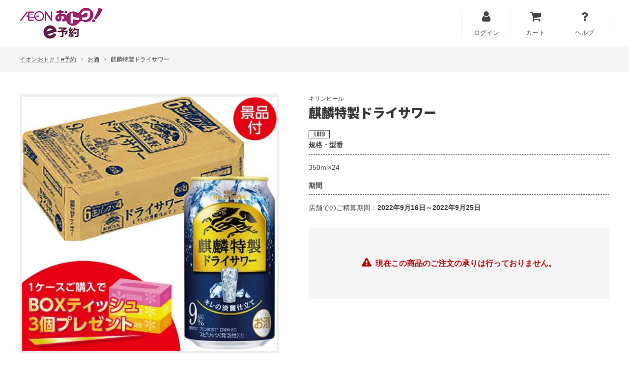

--- FILE ---
content_type: text/html; charset=utf-8
request_url: https://y.otoku.aeonsquare.net/item/70505
body_size: 8021
content:
<!doctype html>
<html lang="ja">
  <head prefix="og: http://ogp.me/ns# fb: http://ogp.me/ns/fb# article: http://ogp.me/ns/article#">
    <meta charset="utf-8">
    <meta http-equiv="X-UA-Compatible" content="chrome=1; IE=edge">
    <meta name="viewport" content="width=device-width, initial-scale=1" />
    <title>麒麟特製ドライサワー(キリンビール)の商品詳細ページ｜【中四国】秋のご予約販売会_9月15日～9月24日|イオンおトク！e予約</title>
    <meta name="description" content="ちょっと素敵な品々が今だけこの価格。【中四国】秋のご予約販売会_9月15日～9月24日。期間限定で麒麟特製ドライサワーをはじめとした豊富な商品ラインナップ。便利でおトク！なショッピングサイト。今すぐイオンe予約へ。" />
    <meta name="keywords" content="麒麟特製ドライサワー,キリンビール,イオンおトク！e予約,イオン,ec" />
    <meta property="og:title" content="麒麟特製ドライサワー(キリンビール)の商品詳細ページ｜【中四国】秋のご予約販売会_9月15日～9月24日|イオンおトク！e予約">
    <meta property="og:url" content="https://y.otoku.aeonsquare.net/item/70505">
    <meta property="og:description" content="ちょっと素敵な品々が今だけこの価格。【中四国】秋のご予約販売会_9月15日～9月24日。期間限定で麒麟特製ドライサワーをはじめとした豊富な商品ラインナップ。便利でおトク！なショッピングサイト。今すぐイオンe予約へ。">
    <meta property="og:type" content="website">
    <meta property="og:image" content="//cdn.y.otoku.aeonsquare.net/productImage/70505/1/1?q=80&amp;w=600&amp;_rc_=1041">
    <meta property="og:site_name" content="イオンおトク！e予約">
      <link rel="canonical" href="https://y.otoku.aeonsquare.net/item/70505" />
    <link rel="stylesheet" href="//cdn.y.otoku.aeonsquare.net/files/css/style.css?_rc_=1041" />
    <link rel="stylesheet" href="//cdn.y.otoku.aeonsquare.net/files/css/custom.css?_rc_=1041" />
    <link rel="apple-touch-icon" sizes="180x180" href="//cdn.y.otoku.aeonsquare.net/files/images/favicons/apple-touch-icon.png?_rc_=1041" />
    <link rel="icon" type="image/png" href="//cdn.y.otoku.aeonsquare.net/files/images/favicons/favicon-32x32.png?_rc_=1041" sizes="32x32" />
    <link rel="icon" type="image/png" href="//cdn.y.otoku.aeonsquare.net/files/images/favicons/favicon-16x16.png?_rc_=1041" sizes="16x16" />
    <link rel="manifest" href="//cdn.y.otoku.aeonsquare.net/files/images/favicons/manifest.json?_rc_=1041" />
    <link rel="mask-icon" href="//cdn.y.otoku.aeonsquare.net/files/images/favicons/safari-pinned-tab.svg?_rc_=1041" color="#5bbad5" />
    <meta name="theme-color" content="#ffffff" />
    <link rel="shortcut icon" href="//cdn.y.otoku.aeonsquare.net/files/images/favicons/favicon.ico?_rc_=1041" />
    <script src="//code.jquery.com/jquery-1.12.4.min.js"></script>
    <script src="//cdnjs.cloudflare.com/ajax/libs/jquery-cookie/1.4.1/jquery.cookie.min.js"></script>
    <!-- Google Tag Manager -->
    <script>(function(w,d,s,l,i){w[l]=w[l]||[];w[l].push({'gtm.start':
    new Date().getTime(),event:'gtm.js'});var f=d.getElementsByTagName(s)[0],
    j=d.createElement(s),dl=l!='dataLayer'?'&l='+l:'';j.async=true;j.src=
    'https://www.googletagmanager.com/gtm.js?id='+i+dl;f.parentNode.insertBefore(j,f);
    })(window,document,'script','dataLayer','GTM-W63ZFCQ');</script>
    <script>(function(w,d,s,l,i){w[l]=w[l]||[];w[l].push({'gtm.start':
    new Date().getTime(),event:'gtm.js'});var f=d.getElementsByTagName(s)[0],
    j=d.createElement(s),dl=l!='dataLayer'?'&l='+l:'';j.async=true;j.src=
    'https://www.googletagmanager.com/gtm.js?id='+i+dl;f.parentNode.insertBefore(j,f);
    })(window,document,'script','dataLayer','GTM-TPQ7LHB');</script>
    <!-- End Google Tag Manager -->
    <script>
    (function (i, s, o, g, r, a, m) {
      i['GoogleAnalyticsObject'] = r; i[r] = i[r] || function () {
        (i[r].q = i[r].q || []).push(arguments)
      }, i[r].l = 1 * new Date(); a = s.createElement(o),
      m = s.getElementsByTagName(o)[0]; a.async = 1; a.src = g; m.parentNode.insertBefore(a, m)
    })(window, document, 'script', '//www.google-analytics.com/analytics.js', 'ga');
    ga('create', 'UA-65877345-1', 'auto');
    ga('send', 'pageview');
    </script>

    <!-- Facebook Pixel Code -->
    <script>
      !function(f,b,e,v,n,t,s)
      {if(f.fbq)return;n=f.fbq=function(){n.callMethod?
      n.callMethod.apply(n,arguments):n.queue.push(arguments)};
      if(!f._fbq)f._fbq=n;n.push=n;n.loaded=!0;n.version='2.0';
      n.queue=[];t=b.createElement(e);t.async=!0;
      t.src=v;s=b.getElementsByTagName(e)[0];
      s.parentNode.insertBefore(t,s)}(window, document,'script',
      'https://connect.facebook.net/en_US/fbevents.js');
      fbq('init', '1483767295097834');
      fbq('track', 'PageView');
    </script>
    <noscript><img height="1" width="1" style="display:none"
      src="https://www.facebook.com/tr?id=1483767295097834&ev=PageView&noscript=1"
    /></noscript>
    <!-- End Facebook Pixel Code -->

    <style>
      body.logout .loginOn { display: none !important; }
      body.login .loginOff { display: none !important; }
    </style>

    
  </head>
  <body class="logout">
    <!-- Google Tag Manager (noscript) -->
    <noscript><iframe src="https://www.googletagmanager.com/ns.html?id=GTM-TPQ7LHB"
    height="0" width="0" style="display:none;visibility:hidden"></iframe></noscript>
    <!-- End Google Tag Manager (noscript) -->
    
    <div class="wrapper" style="display:">
      <header>
        <div class="inner">
          <div class="flexBoxResponsive">
            <h1 class="logo"><a href="/" class="back-campaign-top"><img src="//cdn.y.otoku.aeonsquare.net/files/images/logo.png?_rc_=1041" alt="イオンおトク！e予約" /></a></h1>
            <ul class="menuList">
              <li class="loginOff menuListItem"><a href="https://login.y.otoku.aeonsquare.net/login?ret=https%3a%2f%2fy.otoku.aeonsquare.net%2fSite%2fExternalLogin%3freturnUrl%3d%252fitem%252f70505"><i class="fa fa-user"></i><span class="menuListItemText">ログイン</span></a></li>
              <li class="loginOff menuListItem"><a href="/Order/Cart"><i class="fa fa-shopping-cart"></i><span class="menuListItemText">カート</span></a></li>
              <li class="loginOff menuListItem"><a href="/page/service_guide"><i class="fa fa-question"></i><span class="menuListItemText">ヘルプ</span></a></li>
              <li class="loginOn menuListItem"><a href="https://login.y.otoku.aeonsquare.net/mypage"><i class="fa fa-user"></i><span class="menuListItemText">お客さま情報</span></a></li>
              <li class="loginOn menuListItem"><a href="/Order/History"><i class="fa fa-shopping-bag"></i><span class="menuListItemText">ご注文履歴</span></a></li>
              <li class="loginOn menuListItem"><a href="/Order/Cart"><i class="fa fa-shopping-cart"></i><span class="menuListItemText">カート</span></a></li>
              <li class="loginOn menuListItem"><a href="/page/service_guide"><i class="fa fa-question"></i><span class="menuListItemText">ヘルプ</span></a></li>
              <li class="loginOn menuListItem"><a href="https://login.y.otoku.aeonsquare.net/logout?ret=https%3a%2f%2fy.otoku.aeonsquare.net%2fSite%2flogout%3freturnUrl%3d%252fitem%252f70505"><i class="fa fa-sign-out"></i><span class="menuListItemText">ログアウト</span></a></li>
            </ul>
          </div>
        </div>
      </header>
      <main>
        















<div class="breadcrumbsWrapper">
  <ul class="inner breadcrumbs">
    <li><a class="back-campaign-top">イオンおトク！e予約</a></li>
    <li><a href="/c6/p023/search?genre=10">お酒</a></li>
    <li>麒麟特製ドライサワー</li>
  </ul>
</div>
<div class="inner">
  <section class="section flexBoxResponsive flexBoxAlignTop">
    <div class="productImage">
      <!-- ko if: currentProduct().ProductImages.length > 0 -->
      <div class="productImageMain">
        <img data-bind="attr:{src:currentProduct().ProductImages[0]}" />
      </div>
      <ul class="productImageSub multiColumn multiColumn-pc-x5 multiColumn-tb-x5 multiColumn-sp-x4" data-bind="foreach:currentProduct().ProductImages">
        <li class="productImageSubItem multiColumnEntry"><a href="#"><img data-bind="attr:{src:$data}" /></a></li>
      </ul>
      <ul class="noteList">
        <li class="noteListItem">在庫が無くなり次第、ご注文受付終了となります。</li>
        <li class="noteListItem">写真はイメージです。</li>
      </ul>
      <!-- /ko -->
    </div>
    <div class="productInfo">
      <p class="productBrand" data-bind="text:currentProduct().BrandName"></p>
      <h1 class="productName" data-bind="text:currentProduct().Name"></h1>
      <!-- ko if: currentProduct().CatalogNo -->      
      <div class="productListItemCatalogNumber" data-bind="html:currentProduct().CatalogNo"></div>
      <!-- /ko -->
        <!-- ko if: isDisplayPrice() -->
        <div class="productPrice">
          <div class="basePrice">本体価格：<span class="num" data-bind="text:currentProduct().BasePriceStr"></span>円</div>
          <div class="taxIncludedPrice">税込価格：<span class="num" data-bind="html:taxIncludedPrice()"></span>円</div>
        </div>
        <!-- /ko -->

      <!-- ko if: colors().length > 1 || (colors().length == 1 && colors()[0].Color != "") -->
      <div class="choice">
        <p class="choiceTitle">カラーを選んでください</p>
        <ul class="multiColumn multiColumn-pc-x5 multiColumn-tb-x5 multiColumn-sp-x3 choiceList" data-bind="foreach:colors">
          <li class="multiColumnEntry choiceListItem">
            <input type="radio" name="color" data-bind="attr:{id:'color' + Id}, value:Id, checked:$root.selectedColor" />
            <label data-bind="attr:{for:'color' + Id}"><img data-bind="attr:{src:ColorImage}" class="choiceListItemImage" /><span class="choiceListItemName" data-bind="text:Color"></span></label>
          </li>
        </ul>
      </div>
      <!-- /ko -->

      <!-- ko if: sizes().length > 0 -->
      <div class="choice">
        <p class="choiceTitle">サイズを選んでください</p>
        <ul class="multiColumn multiColumn-pc-x5 multiColumn-tb-x5 multiColumn-sp-x3 choiceList" data-bind="foreach:sizes">
          <li class="multiColumnEntry choiceListItem">
            <input type="radio" name="size" data-bind="attr:{id:'size' + ProductId}, value:ProductId, checked:$root.selectedSize" />
            <label data-bind="attr:{for:'size' + ProductId}"><span class="choiceListItemName" data-bind="text:Size"></span></label>
          </li>
        </ul>
      </div>
      <!-- /ko -->

      <div class="choice" style="display:none;" data-bind="visible:!isEmpty() && isOnSale()">
        <p class="choiceTitle">購入する数を選んでください</p>
        <ul class="multiColumn multiColumn-pc-x5 multiColumn-tb-x5 multiColumn-sp-x3 choiceList" data-bind="foreach:qtyList">
          <li class="multiColumnEntry choiceListItem">
            <input type="radio" name="qty" data-bind="attr:{id:'qty' + Id}, value:Id, checked:$root.selectedQty" />
            <label data-bind="attr:{for:'qty' + Id}"><span class="choiceListItemName" data-bind="text:Name"></span></label>
          </li>
        </ul>
      </div>

      <div class="choice" style="display:none;" data-bind="visible:currentProduct().Standard">
        <p class="choiceTitle">規格・型番</p>
        <p data-bind="html:currentProduct().Standard"></p>
      </div>
      <!-- ko if: !isCardPayment() || receivingDate() -->
      <div class="choice">
        <p class="choiceTitle">期間</p>
        <table class="normalTable">
          <tr data-bind="visible:!isCardPayment()">
            <th>店舗でのご精算期間</th>
            <td>：<strong data-bind="text:paymentDate"></strong></td>
          </tr>
          <tr data-bind="visible:receivingDate">
            <th>商品お渡し期間</th>
            <td>：<strong data-bind="text:receivingDate"></strong></td>
          </tr>
        </table>
      </div>
      <!-- /ko -->

      <div class="productPurchaseAction" style="display:none;" data-bind="visible:!isEmpty() && isOnSale()">
        <a href="" class="btCallToAction btLargeSize" data-bind="attr:{href:addCartUrl}"><i class="fa fa-shopping-cart"></i>カートに入れる</a>
      </div>

      <div class="productPurchaseAction" style="display:none;" data-bind="visible:isOnSale() && isEmpty()">
        <p class="soldOutMessage"><i class="fa fa-exclamation-triangle"></i>この商品のご注文は終了いたしました。</p>
      </div>

      <div class="productPurchaseAction" style="display:none;" data-bind="visible:!isOnSale()">
        <p class="soldOutMessage"><i class="fa fa-exclamation-triangle"></i>現在この商品のご注文の承りは行っておりません。</p>
      </div>
    </div>
  </section>
  <section class="section" data-bind="visible:currentProduct().Note">
    <h2 class="sectionTitle"><span class="sectionTitleTextJp">注意事項</span></h2>
    <div class="productDetail">
      <p data-bind="html:currentProduct().Note"></p>
    </div>
  </section>
  <section class="section">
    <h2 class="sectionTitle"><span class="sectionTitleTextJp">商品情報</span></h2>
    <div class="productDetail">
      <table class="productDetailTable">
        <tr data-bind="visible:currentProduct().Description">
          <th>商品説明</th>
          <td data-bind="html:currentProduct().Description"></td>
        </tr>
        <tr data-bind="visible:currentProduct().ReceivingMethod">
          <th>お受取り方法</th>
          <td data-bind="html:currentProduct().ReceivingMethod"></td>
        </tr>
      </table>
    </div>
  </section>
  <section class="section">
  </section>
  <section class="section categoryListWrapper">
    <h2 class="sectionTitle"><span class="sectionTitleTextJp">商品ジャンルで探す</span></h2>
    <ul class="multiColumn multiColumn-pc-x4 multiColumn-tb-x3 multiColumn-sp-x1 wideMargin categoryList">
        <li class="multiColumnEntry categoryListItem"><a href="/c6/p023/search?genre=10">お酒</a></li>
        <li class="multiColumnEntry categoryListItem"><a href="/c6/p023/search?genre=4">家電製品</a></li>
        <li class="multiColumnEntry categoryListItem"><a href="/c6/p023/search?genre=5">寝具・インテリア</a></li>
        <li class="multiColumnEntry categoryListItem"><a href="/c6/p023/search?genre=6">台所用品</a></li>
        <li class="multiColumnEntry categoryListItem"><a href="/c6/p023/search?genre=7">ミシン・自転車</a></li>
        <li class="multiColumnEntry categoryListItem"><a href="/c6/p023/search?genre=8">ビューティ</a></li>
        <li class="multiColumnEntry categoryListItem"><a href="/c6/p023/search?genre=9">日用消耗品・ヘルスケア用品</a></li>
        <li class="multiColumnEntry categoryListItem"><a href="/c6/p023/search?genre=1">ジュエリー</a></li>
        <li class="multiColumnEntry categoryListItem"><a href="/c6/p023/search?genre=2">時計</a></li>
        <li class="multiColumnEntry categoryListItem"><a href="/c6/p023/search?genre=3">おもちゃ</a></li>
    </ul>
    <a class="btAccent btlargeSize btPrev back-campaign-top">企画商品一覧に戻る</a>
  </section>
</div>




      </main>
      <footer>
        <div class="inner flexBoxResponsive">
          <div class="flexBox">
            <a class="withRightGutter" href="/page/faq">よくあるご質問</a>
            <a class="withRightGutter" href="/page/kiyaku">ご利用規約</a>
            <a class="withRightGutter" a href="http://www.aeonretail.jp/privacy/index.html" target="_blank">プライバシーポリシー</a>
          </div>
          <p class="copyright grow">Copyright (c) AEON Co., Ltd. All Rights Reserved.</p>
        </div>
      </footer>
    </div>
    <script src="//cdn.y.otoku.aeonsquare.net/files/js/script.js?_rc_=1041"></script>
    <script type="text/javascript">
      window.Global = {
        dt: "",
        cart: { items:[] },
        userInfo: { loggedIn: false },
        emitter: (function(){ return $(this) })()
      };
    </script>
    
  <script src="//ajax.aspnetcdn.com/ajax/knockout/knockout-3.3.0.js"></script>
  <script>
    (function() {
      // ProductRepository
      // --------------------------------------------------------------------------------
      var ProductRepository = function(products) {
        var products = products;

        this.getProduct = function(id) {
          return $.grep(products, function(p) { return p.ProductId == id; })[0];
        };
      };
      var productRepo = new ProductRepository(JSON.parse('[{"HandOverStart":0,"LimitAmount":999,"ViewOrder":19,"ProductId":70505,"ProductImages":["//cdn.y.otoku.aeonsquare.net/productImage/70505/1/1?q=80&w=600&_rc_=1041"],"EndPaymentDate":null,"StartPaymentDate":null,"PaymentType":1,"SalesEnd":"\/Date(1664031540000)\/","SalesStart":"\/Date(1663203600000)\/","ReceivingEndDate":null,"ReceivingStartDate":null,"GenreName":"お酒","ReceivingMethod":"店頭渡しまたは配送（有料）","Note":"","Description":"1ケースご購入でBOXティッシュ3個景品付き","Standard":"350ml×24","BrandName":"キリンビール","Branch2":"","Branch1":"","SalesPriceTaxStr":"","SalesPriceStr":"2,541","BasePriceStr":"2,310","Name":"麒麟特製ドライサワー","CatalogNo":"L019"}]'.replace(/%%src%%/g, 'src').replace(/(\r\n|\n|\r)/g, '\\n').replace(/(\t)/g, '　')));
      var ecProductRepo = new ProductRepository(JSON.parse('[{"ProductId":70505,"SalesPattern":{"CansetDeliveryHour":false,"CansetDeliveryDate":false,"CanGuestPurchase":false,"SinglePurchaseOnly":false,"StockControlMode":2,"PointChargeRate":0,"CartId":1,"SalesPatternId":427,"PaymentMethodBits":64,"CartDefinition":{"CartId":1},"TaxRoundMode":"Floor","PaymentMethods":"Offline","MaxMailDeliveryPerOrder":null,"InternalStockPriority":10,"MaxPurchasePerOrder":10,"MaxPurchasePerAccount":10,"MaxReserveRequestAmount":null,"EnableReserveOrder":false,"UserCancelEnable":true,"MemberRank":10,"PatternName":"オフライン_10"}}]'.replace(/(\r\n|\n|\r)/g, '\\n').replace(/(\t)/g, '　')));

      // ColorGroupRepository
      // --------------------------------------------------------------------------------
      var ColorGroupRepository = function(colors) {
        var colors = colors;

        this.getAllColors = function () {
          return colors;
        };

        this.getColor = function (id) {
          var colorProductId = id;
          $.each(colors, function(i, c) {
             $.each(c.Sizes, function(j, s) { 
              if (s.ProductId == id) {
                colorProductId = c.Id;
                return false;
              }                
            });
          });
          return colorProductId;
        };

        this.getSizes = function (id) {
          var colorProductId = id;
          var color = $.grep(colors, function(c) {
            $.each(c.Sizes, function(i,s) {
              if (s.ProductId == id) {
                colorProductId = c.Id;
                return false;
              }
            });
            return c.Id == colorProductId;
          })[0];
          if (color) {
            return color.Sizes;
          }
          return [];
        };
      };
      var colorRepo = new ColorGroupRepository(JSON.parse('[{"Id":70505,"Sizes":[],"ColorImage":"//cdn.y.otoku.aeonsquare.net/productImage/70505/1/1?q=80&w=600&_rc_=1041","Color":""}]'.replace(/(\r\n|\n|\r)/g, '\\n').replace(/(\t)/g, '　')));
      
      // DateFormat
      // --------------------------------------------------------------------------------
      var dateFormat = 
      {
        fmt : {
          hh: function(date) { return ('0' + date.getHours()).slice(-2); },
          h: function(date) { return date.getHours(); },
          mm: function(date) { return ('0' + date.getMinutes()).slice(-2); },
          m: function(date) { return date.getMinutes(); },
          ss: function(date) { return ('0' + date.getSeconds()).slice(-2); },
          s: function(date) { return date.getSeconds(); },
          dd: function(date) { return ('0' + date.getDate()).slice(-2); },
          d: function(date) { return date.getDate(); },
          yyyy: function(date) { return date.getFullYear() + ''; },
          yy: function(date) { return date.getYear() + ''; },
          MM: function(date) { return ('0' + (date.getMonth() + 1)).slice(-2); },
          M: function(date) { return date.getMonth() + 1; }
        },
        format:function dateFormat (date, format) {
          var result = format;
          for (var key in this.fmt)
            result = result.replace(key, this.fmt[key](date));
          return result;
        }
      };

      
      var switchProductImage = function () {
        productImage.init();
      };

      // Model
      // --------------------------------------------------------------------------------
      var Model = function(productId) {
        var self = this;
        
        self.currentProduct = ko.observable(productRepo.getProduct(productId));
        self.currentEcProduct = ko.observable(ecProductRepo.getProduct(productId));
        self.colors = ko.observableArray(colorRepo.getAllColors());
        self.selectedColor = ko.observable(colorRepo.getColor(productId));
        self.sizes = ko.observableArray(colorRepo.getSizes(productId));
        self.selectedSize = ko.observable(productId);
        self.selectedQty = ko.observable(1);

        self.qtyList = ko.computed(function() {
          var maxAmount = 10;
          var currentLimitAmount = self.currentProduct().LimitAmount;
          var salesPattern = self.currentEcProduct().SalesPattern;
          if (salesPattern != null)
          {
            var maxPurchasePerOrder = salesPattern.MaxPurchasePerOrder != null ? salesPattern.MaxPurchasePerOrder : maxAmount;
            var maxPurchasePerAccount = salesPattern.MaxPurchasePerAccount != null ? salesPattern.maxPurchasePerAccount : maxAmount;
            maxAmount = maxPurchasePerOrder > maxPurchasePerAccount ? maxPurchasePerAccount : maxPurchasePerOrder;
          }
          var displayAmount = 'False' == 'True' ? 1 : currentLimitAmount > maxAmount ? maxAmount : currentLimitAmount;
          
          var qtyList = [];
          for (var i = 1; i<= displayAmount; i++) {
            qtyList.push({ Id: i, Name: i});
          }
          return qtyList;
        });

        self.paymentDate = ko.computed(function() {
          var startPaymentDate = self.currentProduct().StartPaymentDate;
          var endPaymentDate = self.currentProduct().EndPaymentDate;
          if (startPaymentDate && endPaymentDate) {
            var startDate = new Date(parseInt(startPaymentDate.substr(6)));
            var endDate = new Date(parseInt(endPaymentDate.substr(6)));
            return dateFormat.format(startDate, "yyyy年M月d日") + '～' + dateFormat.format(endDate, "yyyy年M月d日");
          } else {
            return "2022年9月16日～2022年9月25日";
          }
        });

        self.receivingDate = ko.computed(function() {
          var receivingStartDate = self.currentProduct().ReceivingStartDate;
          var receivingEndDate = self.currentProduct().ReceivingEndDate;
          if (receivingStartDate && receivingEndDate) {
            var startDate = new Date(parseInt(receivingStartDate.substr(6)));
            var endDate = new Date(parseInt(receivingEndDate.substr(6)));
            return dateFormat.format(startDate, "yyyy年M月d日") + '～' + dateFormat.format(endDate, "yyyy年M月d日");
          }
          return null;
        });

        self.isCardPayment = ko.computed(function(){
          return self.currentProduct().PaymentType == 2;
        });

        self.addCartUrl = ko.computed(function() {
          var cartinUrl = '%2forder%2fcart%3fitem%3d' + self.currentProduct().ProductId + '%26qty%3d' + self.selectedQty();
          return '/order/cartitemdelete?item=' + self.currentProduct().ProductId + '&returnurl=' + cartinUrl;
        });
        self.isEmpty = ko.computed(function() {
          return self.currentProduct().LimitAmount <= 0;
        });
        self.isOnSale = ko.computed(function() {
          var now = window.Global.dt ? window.Global.dt : dateFormat.format(new Date(Date.now() + ((new Date().getTimezoneOffset() + (9 * 60)) * 60 * 1000)), "yyyyMMddhhmmss");
          var salesStart = self.currentProduct().SalesStart ? dateFormat.format(new Date(parseInt(self.currentProduct().SalesStart.substr(6))), "yyyyMMddhhmmss") : "00000000000000";
          var salesEnd = self.currentProduct().SalesEnd ? dateFormat.format(new Date(parseInt(self.currentProduct().SalesEnd.substr(6))), "yyyyMMddhhmmss"): "99999999999999";
          return salesStart <= now && now <= salesEnd;
        });
        self.isDisplayPrice = ko.computed(function(){
          var endDate = self.currentProduct().ReceivingEndDate;
          if (!endDate) {
            endDate = self.currentProduct().EndPaymentDate;
          }
          if (!endDate) {
            endDate = "\/Date(1664117999000)\/";
          }
          var date = new Date(parseInt(endDate.substr(6)));
          date.setDate(date.getDate() + 30);
          return new Date() < date;
        });
        self.taxIncludedPrice = ko.computed(function() {
          return self.currentProduct().SalesPriceStr + '<span class="subNum">' + self.currentProduct().SalesPriceTaxStr + '</span>';
        });

        self.selectedColor.subscribe(function (newValue) {
          var sizes = newValue == undefined ? {} : colorRepo.getSizes(newValue);
          if (sizes.length > 0) {
            
            var beforeSizes = colorRepo.getSizes(self.selectedSize());
            var beforeSize = $.grep(beforeSizes, function(s) { return s.ProductId == self.selectedSize(); })[0].Size;

            self.sizes(sizes);

            var size = $.grep(sizes, function(s) { return s.Size == beforeSize; })[0];
            if (size) {
              self.selectedSize(size.ProductId);
            }
            else {
              self.selectedSize(sizes[0].ProductId);
            }
          } 
          else {
            switchProduct(newValue);
          }
        });

        self.selectedSize.subscribe(function (newValue) {
          switchProduct(newValue);
        });

        function switchProduct(newValue) {
          var product = newValue == undefined ? {} : productRepo.getProduct(newValue);
          self.currentProduct(product);

          var ecProduct = newValue == undefined ? {} : ecProductRepo.getProduct(newValue);          
          self.currentEcProduct(ecProduct);
          switchProductImage();
        }
      };
      
      window.Global.emitter.on("ev.islogin.load", function checkCart(){
        var viewModel = new Model(70505);
        ko.applyBindings(viewModel);
        switchProductImage();
      });

    })();
  </script>

    <!-- Google Code for &#12463;&#12522;&#12473;&#12510;&#12473;&#12465;&#12540;&#12461;2015 -->
  <!-- Remarketing tags may not be associated with personally identifiable information or placed on pages related to sensitive categories. For instructions on adding this tag and more information on the above requirements, read the setup guide: google.com/ads/remarketingsetup -->
  <script type="text/javascript">
    /* <![CDATA[ */
    var google_conversion_id = 995653307;
    var google_conversion_label = "pcdiCLT-w18Qu-3h2gM";
    var google_custom_params = window.google_tag_params;
    var google_remarketing_only = true;
    /* ]]> */
  </script>
  <script type="text/javascript" src="//www.googleadservices.com/pagead/conversion.js">
  </script>
  <noscript>
    <div style="display:inline;">
      <img height="1" width="1" style="border-style:none;" alt="" src="//googleads.g.doubleclick.net/pagead/viewthroughconversion/995653307/?value=1.00&amp;currency_code=JPY&amp;label=pcdiCLT-w18Qu-3h2gM&amp;guid=ON&amp;script=0" />
    </div>
  </noscript>
  <!-- Yahoo Code for your Target List -->
  <script type="text/javascript" language="javascript">
    /* <![CDATA[ */
    var yahoo_retargeting_id = '30QV5NWQR7';
    var yahoo_retargeting_label = '';
    var yahoo_retargeting_page_type = '';
    var yahoo_retargeting_items = [{ item_id: '', category_id: '', price: '', quantity: '' }];
    /* ]]> */
  </script>
  <script type="text/javascript" language="javascript" src="//b92.yahoo.co.jp/js/s_retargeting.js"></script>


    <script>
      
      $(document).ready(function () {
        $.ajax({
          url: "https://login.y.otoku.aeonsquare.net/api/islogin",
          type: "GET",
          dataType: "jsonp",
          jsonpCallback: "isLoginCallback",
          timeout: 3000
        }).done(function(data) {
          Global.dt = data.dt;
          Global.userInfo.loggedIn = data.loggedIn;
        }).always(function() {
          if (Global.userInfo.loggedIn)
            $(document.body).removeClass("logout").addClass("login");

          Global.emitter.trigger("ev.islogin.load");
        });
        
        
        var eyPath = $.cookie("EYCPATH");
        $(".back-campaign-top").attr("href", "/" + (eyPath || ""));
        $(".shop-manager").attr("href", "/" + (eyPath || "all/shop") + "/shopmanager");
      });
    </script>
    

    <!-- Twitter universal website tag code -->
    <script>
    !function(e,t,n,s,u,a){e.twq||(s=e.twq=function(){s.exe?s.exe.apply(s,arguments):s.queue.push(arguments);
    },s.version='1.1',s.queue=[],u=t.createElement(n),u.async=!0,u.src='//static.ads-twitter.com/uwt.js',
    a=t.getElementsByTagName(n)[0],a.parentNode.insertBefore(u,a))}(window,document,'script');
    // Insert Twitter Pixel ID and Standard Event data below
    twq('init','o2n58');
    twq('track','PageView');
    </script>
    <!-- End Twitter universal website tag code -->

  </body>
</html>

--- FILE ---
content_type: application/x-javascript; charset=utf-8
request_url: https://login.y.otoku.aeonsquare.net/api/islogin?callback=isLoginCallback&_=1769360576463
body_size: 584
content:
isLoginCallback({"dt":"20260126020259","loggedIn":false});